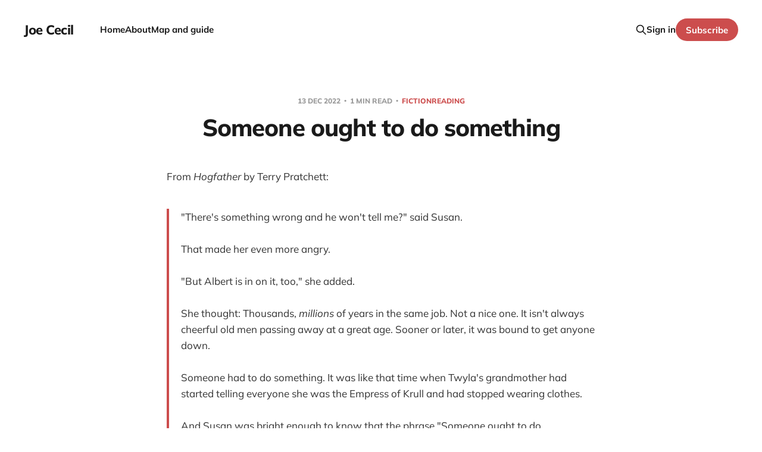

--- FILE ---
content_type: text/html; charset=utf-8
request_url: https://joe-cecil.com/someone-ought-to-do-something/
body_size: 5873
content:
<!DOCTYPE html>
<html lang="en">

<head>
    <meta charset="utf-8">
    <meta name="viewport" content="width=device-width, initial-scale=1">
    <title>Someone ought to do something</title>
    <link rel="stylesheet" href="/assets/built/screen.css?v=3abc35c21e">

    <link rel="canonical" href="https://joe-cecil.com/someone-ought-to-do-something/">
    <meta name="referrer" content="no-referrer-when-downgrade">
    
    <meta property="og:site_name" content="Joe Cecil">
    <meta property="og:type" content="article">
    <meta property="og:title" content="Someone ought to do something">
    <meta property="og:description" content="From Hogfather by Terry Pratchett:





&quot;There&#x27;s something wrong and he won&#x27;t tell me?&quot; said Susan.


That made her even more angry.


&quot;But Albert is in on it, too,&quot; she added.


She thought: Thousands, millions of years in the same job. Not a nice one. It isn&#x27;t always cheerful old men">
    <meta property="og:url" content="https://joe-cecil.com/someone-ought-to-do-something/">
    <meta property="article:published_time" content="2022-12-14T04:12:15.000Z">
    <meta property="article:modified_time" content="2022-12-14T04:12:15.000Z">
    <meta property="article:tag" content="fictionreading">
    
    <meta name="twitter:card" content="summary">
    <meta name="twitter:title" content="Someone ought to do something">
    <meta name="twitter:description" content="From Hogfather by Terry Pratchett:





&quot;There&#x27;s something wrong and he won&#x27;t tell me?&quot; said Susan.


That made her even more angry.


&quot;But Albert is in on it, too,&quot; she added.


She thought: Thousands, millions of years in the same job. Not a nice one. It isn&#x27;t always cheerful old men">
    <meta name="twitter:url" content="https://joe-cecil.com/someone-ought-to-do-something/">
    <meta name="twitter:label1" content="Written by">
    <meta name="twitter:data1" content="Joe Cecil">
    <meta name="twitter:label2" content="Filed under">
    <meta name="twitter:data2" content="fictionreading">
    
    <script type="application/ld+json">
{
    "@context": "https://schema.org",
    "@type": "Article",
    "publisher": {
        "@type": "Organization",
        "name": "Joe Cecil",
        "url": "https://joe-cecil.com/",
        "logo": {
            "@type": "ImageObject",
            "url": "https://joe-cecil.com/favicon.ico",
            "width": 48,
            "height": 48
        }
    },
    "author": {
        "@type": "Person",
        "name": "Joe Cecil",
        "url": "https://joe-cecil.com/author/joe/",
        "sameAs": []
    },
    "headline": "Someone ought to do something",
    "url": "https://joe-cecil.com/someone-ought-to-do-something/",
    "datePublished": "2022-12-14T04:12:15.000Z",
    "dateModified": "2022-12-14T04:12:15.000Z",
    "keywords": "fictionreading",
    "description": "From Hogfather by Terry Pratchett:\n\n\n\n\n\n&quot;There&#x27;s something wrong and he won&#x27;t tell me?&quot; said Susan.\n\n\nThat made her even more angry.\n\n\n&quot;But Albert is in on it, too,&quot; she added.\n\n\nShe thought: Thousands, millions of years in the same job. Not a nice one. It isn&#x27;t always cheerful old men passing away at a great age. Sooner or later, it was bound to get anyone down.\n\n\nSomeone had to do something. It was like that time when Twyla&#x27;s grandmother had started telling everyone she was the Empress of Krul",
    "mainEntityOfPage": "https://joe-cecil.com/someone-ought-to-do-something/"
}
    </script>

    <meta name="generator" content="Ghost 6.0">
    <link rel="alternate" type="application/rss+xml" title="Joe Cecil" href="https://joe-cecil.com/rss/">
    <script defer src="https://cdn.jsdelivr.net/ghost/portal@~2.51/umd/portal.min.js" data-i18n="true" data-ghost="https://joe-cecil.com/" data-key="b408e1f60eb8c7160ab75b81cc" data-api="https://joe-cecil.com/ghost/api/content/" data-locale="en" crossorigin="anonymous"></script><style id="gh-members-styles">.gh-post-upgrade-cta-content,
.gh-post-upgrade-cta {
    display: flex;
    flex-direction: column;
    align-items: center;
    font-family: -apple-system, BlinkMacSystemFont, 'Segoe UI', Roboto, Oxygen, Ubuntu, Cantarell, 'Open Sans', 'Helvetica Neue', sans-serif;
    text-align: center;
    width: 100%;
    color: #ffffff;
    font-size: 16px;
}

.gh-post-upgrade-cta-content {
    border-radius: 8px;
    padding: 40px 4vw;
}

.gh-post-upgrade-cta h2 {
    color: #ffffff;
    font-size: 28px;
    letter-spacing: -0.2px;
    margin: 0;
    padding: 0;
}

.gh-post-upgrade-cta p {
    margin: 20px 0 0;
    padding: 0;
}

.gh-post-upgrade-cta small {
    font-size: 16px;
    letter-spacing: -0.2px;
}

.gh-post-upgrade-cta a {
    color: #ffffff;
    cursor: pointer;
    font-weight: 500;
    box-shadow: none;
    text-decoration: underline;
}

.gh-post-upgrade-cta a:hover {
    color: #ffffff;
    opacity: 0.8;
    box-shadow: none;
    text-decoration: underline;
}

.gh-post-upgrade-cta a.gh-btn {
    display: block;
    background: #ffffff;
    text-decoration: none;
    margin: 28px 0 0;
    padding: 8px 18px;
    border-radius: 4px;
    font-size: 16px;
    font-weight: 600;
}

.gh-post-upgrade-cta a.gh-btn:hover {
    opacity: 0.92;
}</style>
    <script defer src="https://cdn.jsdelivr.net/ghost/sodo-search@~1.8/umd/sodo-search.min.js" data-key="b408e1f60eb8c7160ab75b81cc" data-styles="https://cdn.jsdelivr.net/ghost/sodo-search@~1.8/umd/main.css" data-sodo-search="https://joe-cecil.com/" data-locale="en" crossorigin="anonymous"></script>
    
    <link href="https://joe-cecil.com/webmentions/receive/" rel="webmention">
    <script defer src="/public/cards.min.js?v=3abc35c21e"></script>
    <link rel="stylesheet" type="text/css" href="/public/cards.min.css?v=3abc35c21e">
    <script defer src="/public/member-attribution.min.js?v=3abc35c21e"></script><style>:root {--ghost-accent-color: #cc4d4d;}</style>
    <style>
    /* jac: destroy that darn header text... and login link */
    .cover-description, .members-login {
		display: none
    }

    span.sp {
        background-color: var(--primary-text-color);
    }
    @keyframes unspoil {
        from {background-color: var(--primary-text-color);}
        to {background-color: transparent;}
    }
    span.sp:hover {
        background-color: transparent;
        animation-name: unspoil;
        animation-duration: 0.3s;
    }
</style>
<script>
    // jac: there's probably a smarter way to remove the sign up link here, but uhhh idk lol
    // jac: I tried to hide signup but it doesn't work, the signup box disappears but the original document gets locked in place. :/ as of 1/4/26
    // function hideSignup() {
    //     let iframes = window.document.getElementsByTagName("iframe");
    //     for (let iframe of iframes) {
    //         console.log("searching iframe with title " + iframe.title);
    //         if (iframe.title === "portal-popup") {
    //             console.log("found portal popup iframe");
    //             iframe.parentElement.removeChild(iframe);
    //             // let style = iframe.contentDocument.createElement("style");
    //             // style.innerHTML = ".gh-portal-signup-message { display: none; }";
    //             // iframe.contentDocument.getElementsByTagName("head")[0].appendChild(style);
    //         }
    //     }
    // }
    setInterval(hideSignup, 100);
</script>

<!-- KaTeX, thanks to https://www.naut.ca/blog/2019/04/01/quickly-add-latex-math-rendering-to-a-ghost-blog/ -->
<link rel="stylesheet" href="https://cdn.jsdelivr.net/npm/katex@0.16.0/dist/katex.css" crossorigin="anonymous">
<script defer src="https://cdn.jsdelivr.net/npm/katex@0.16.0/dist/katex.js" crossorigin="anonymous"></script>
<script defer src="https://cdn.jsdelivr.net/npm/katex@0.16.0/dist/contrib/auto-render.min.js" crossorigin="anonymous" onload="renderMathInElement(document.body);"></script>
</head>

<body class='post-template tag-fictionreading is-head-left-logo'>
<div class="site">

    <header id="gh-head" class="gh-head gh-outer">
        <div class="gh-head-inner gh-inner">
            <div class="gh-head-brand">
                <div class="gh-head-brand-wrapper">
                    <a class="gh-head-logo" href="https://joe-cecil.com">
                            Joe Cecil
                    </a>
                </div>
                <button class="gh-search gh-icon-btn" aria-label="Search this site" data-ghost-search><svg xmlns="http://www.w3.org/2000/svg" fill="none" viewBox="0 0 24 24" stroke="currentColor" stroke-width="2" width="20" height="20"><path stroke-linecap="round" stroke-linejoin="round" d="M21 21l-6-6m2-5a7 7 0 11-14 0 7 7 0 0114 0z"></path></svg></button>
                <button class="gh-burger" aria-label="Toggle menu"></button>
            </div>

            <nav class="gh-head-menu">
                <ul class="nav">
    <li class="nav-home"><a href="https://joe-cecil.com/">Home</a></li>
    <li class="nav-about"><a href="https://joe-cecil.com/about/">About</a></li>
    <li class="nav-map-and-guide"><a href="https://joe-cecil.com/map-and-guide/">Map and guide</a></li>
</ul>

            </nav>

            <div class="gh-head-actions">
                    <button class="gh-search gh-icon-btn" aria-label="Search this site" data-ghost-search><svg xmlns="http://www.w3.org/2000/svg" fill="none" viewBox="0 0 24 24" stroke="currentColor" stroke-width="2" width="20" height="20"><path stroke-linecap="round" stroke-linejoin="round" d="M21 21l-6-6m2-5a7 7 0 11-14 0 7 7 0 0114 0z"></path></svg></button>
                    <div class="gh-head-members">
                                <a class="gh-head-link" href="#/portal/signin" data-portal="signin">Sign in</a>
                                <a class="gh-head-btn gh-btn gh-primary-btn" href="#/portal/signup" data-portal="signup">Subscribe</a>
                    </div>
            </div>
        </div>
    </header>


    <div class="site-content">
        
<main class="site-main">

        <article class="single post tag-fictionreading no-image">

        <header class="single-header gh-canvas">
            <div class="single-meta">
                <span class="single-meta-item single-meta-date">
                    <time datetime="2022-12-13">
                        13 Dec 2022
                    </time>
                </span>
                    <span class="single-meta-item single-meta-length">
                        1 min read
                    </span>
                    <span class="single-meta-item single-meta-tag">
                        <a class="post-tag post-tag-fictionreading" href="/tag/fictionreading/">
                            fictionreading
                        </a>
                    </span>
            </div>

            <h1 class="single-title">Someone ought to do something</h1>


        </header>

    <div class="single-content gh-content gh-canvas">
        <!--kg-card-begin: markdown--><p>From <em>Hogfather</em> by Terry Pratchett:</p>
<blockquote>
<p>&quot;There's something wrong and he won't tell me?&quot; said Susan.<br><br>
That made her even more angry.<br><br>
&quot;But Albert is in on it, too,&quot; she added.<br><br>
She thought: Thousands, <em>millions</em> of years in the same job. Not a nice one. It isn't always cheerful old men passing away at a great age. Sooner or later, it was bound to get anyone down.<br><br>
Someone had to do something. It was like that time when Twyla's grandmother had started telling everyone she was the Empress of Krull and had stopped wearing clothes.<br><br>
And Susan was bright enough to know that the phrase &quot;Someone ought to do something!&quot; was not, by itself, a helpful one. People who used it <em>never</em> added the rider &quot;and that someone is me.&quot; But right now someone ought to do something, and the whole pool of someones consisted of her, and no one else.<br><br>
Twyla's grandmother had ended up in a nursing home overlooking the sea at Quirm. That sort of option probably didn't apply here. Besides, he'd be unpopular with the other residents.</p>
</blockquote>
<p>For context: Susan is Death's granddaughter, sort of. (You might remember her from <a href="https://joe-cecil.com/rastafarian-hedgehog/">an earlier post</a>.) Death, the skeletal embodiment of death, is running around trying to fill the role of the Hogfather, the Discworld's equivalent of Santa Claus, because the Hogfather has disappeared. Death is not doing a great job of this, to amusing effect. Albert is (if I recall correctly) Death's steward/butler.</p>
<p>How does this feel, being the whole pool of someones? Stressful? Aggravating? It must be, right? I'm not sure.</p>
<!--kg-card-end: markdown-->
    </div>

    <div class="gh-canvas">
    <footer class="single-footer">

        <div class="single-footer-left">
            <div class="navigation navigation-previous">
                <a class="navigation-link" href="/toward-a-john-smith-groupblog/" aria-label="Previous post">
                    <svg xmlns="http://www.w3.org/2000/svg" viewBox="0 0 32 32" fill="currentColor" class="icon navigation-icon">
    <path d="M26.667 14.667v2.667h-16L18 24.667l-1.893 1.893L5.547 16l10.56-10.56L18 7.333l-7.333 7.333h16z"></path>
</svg>                </a>
            </div>
        </div>

        <div class="single-footer-middle">
            <div class="single-footer-top">
                <h3 class="single-footer-title">Published by:</h3>
                <div class="author-list">
                    <div class="author-image-placeholder u-placeholder square">
                        <a href="/author/joe/" title="Joe Cecil">
                            <img class="author-image u-object-fit" src="" alt="Joe Cecil" loading="lazy">
                        </a>
                    </div>
                </div>
            </div>
        </div>

        <div class="single-footer-right">
            <div class="navigation navigation-next">
                <a class="navigation-link" href="/approximation-goes-both-ways/" aria-label="Next post">
                    <svg xmlns="http://www.w3.org/2000/svg" viewBox="0 0 32 32" fill="currentColor" class="icon navigation-icon">
    <path d="M5.333 14.667v2.667h16L14 24.667l1.893 1.893L26.453 16 15.893 5.44 14 7.333l7.333 7.333h-16z"></path>
</svg>                </a>
            </div>
        </div>

    </footer>
    </div>

</article>
            <section class="related-wrapper gh-canvas">
        <h3 class="related-title">You might also like...</h3>
        <div class="related-feed">
                <article class="feed public post no-image">

    <div class="feed-calendar">
        <div class="feed-calendar-day">
            23
        </div>
        <div class="feed-calendar-month">
            Dec
        </div>
    </div>

    <h2 class="feed-title">My favorite things of 2024</h2>

    <div class="feed-right">
        <svg xmlns="http://www.w3.org/2000/svg" viewBox="0 0 32 32" fill="currentColor" class="icon icon-star">
    <path d="M16 23.027L24.24 28l-2.187-9.373 7.28-6.307-9.587-.827-3.747-8.827-3.747 8.827-9.587.827 7.267 6.307L7.759 28l8.24-4.973z"></path>
</svg>        <div class="feed-length">
            4 min read
        </div>
    </div>

    <svg xmlns="http://www.w3.org/2000/svg" viewBox="0 0 32 32" fill="currentColor" class="icon feed-icon">
    <path d="M11.453 22.107L17.56 16l-6.107-6.12L13.333 8l8 8-8 8-1.88-1.893z"></path>
</svg>
    <a class="u-permalink" href="/my-favorite-things-of-2024/" aria-label="My favorite things of 2024"></a>

</article>                <article class="feed public post no-image">

    <div class="feed-calendar">
        <div class="feed-calendar-day">
            20
        </div>
        <div class="feed-calendar-month">
            Dec
        </div>
    </div>

    <h2 class="feed-title">Things I found and loved this year</h2>

    <div class="feed-right">
        <svg xmlns="http://www.w3.org/2000/svg" viewBox="0 0 32 32" fill="currentColor" class="icon icon-star">
    <path d="M16 23.027L24.24 28l-2.187-9.373 7.28-6.307-9.587-.827-3.747-8.827-3.747 8.827-9.587.827 7.267 6.307L7.759 28l8.24-4.973z"></path>
</svg>        <div class="feed-length">
            2 min read
        </div>
    </div>

    <svg xmlns="http://www.w3.org/2000/svg" viewBox="0 0 32 32" fill="currentColor" class="icon feed-icon">
    <path d="M11.453 22.107L17.56 16l-6.107-6.12L13.333 8l8 8-8 8-1.88-1.893z"></path>
</svg>
    <a class="u-permalink" href="/things-im-glad-i-found-this-year/" aria-label="Things I found and loved this year"></a>

</article>                <article class="feed public post no-image">

    <div class="feed-calendar">
        <div class="feed-calendar-day">
            05
        </div>
        <div class="feed-calendar-month">
            Dec
        </div>
    </div>

    <h2 class="feed-title">A run of apocalyptic and post-apocalyptic fiction</h2>

    <div class="feed-right">
        <svg xmlns="http://www.w3.org/2000/svg" viewBox="0 0 32 32" fill="currentColor" class="icon icon-star">
    <path d="M16 23.027L24.24 28l-2.187-9.373 7.28-6.307-9.587-.827-3.747-8.827-3.747 8.827-9.587.827 7.267 6.307L7.759 28l8.24-4.973z"></path>
</svg>        <div class="feed-length">
            1 min read
        </div>
    </div>

    <svg xmlns="http://www.w3.org/2000/svg" viewBox="0 0 32 32" fill="currentColor" class="icon feed-icon">
    <path d="M11.453 22.107L17.56 16l-6.107-6.12L13.333 8l8 8-8 8-1.88-1.893z"></path>
</svg>
    <a class="u-permalink" href="/a-run-of-apocalyptic-and-post-apocalyptic-fiction/" aria-label="A run of apocalyptic and post-apocalyptic fiction"></a>

</article>                <article class="feed public post no-image">

    <div class="feed-calendar">
        <div class="feed-calendar-day">
            02
        </div>
        <div class="feed-calendar-month">
            Dec
        </div>
    </div>

    <h2 class="feed-title">Distinguish conversation between stories about tropes from conversation about ideas</h2>

    <div class="feed-right">
        <svg xmlns="http://www.w3.org/2000/svg" viewBox="0 0 32 32" fill="currentColor" class="icon icon-star">
    <path d="M16 23.027L24.24 28l-2.187-9.373 7.28-6.307-9.587-.827-3.747-8.827-3.747 8.827-9.587.827 7.267 6.307L7.759 28l8.24-4.973z"></path>
</svg>        <div class="feed-length">
            4 min read
        </div>
    </div>

    <svg xmlns="http://www.w3.org/2000/svg" viewBox="0 0 32 32" fill="currentColor" class="icon feed-icon">
    <path d="M11.453 22.107L17.56 16l-6.107-6.12L13.333 8l8 8-8 8-1.88-1.893z"></path>
</svg>
    <a class="u-permalink" href="/distinguish-conversation-between-stories-about-tropes-from-conversation-about-ideas/" aria-label="Distinguish conversation between stories about tropes from conversation about ideas"></a>

</article>                <article class="feed public post no-image">

    <div class="feed-calendar">
        <div class="feed-calendar-day">
            01
        </div>
        <div class="feed-calendar-month">
            Dec
        </div>
    </div>

    <h2 class="feed-title">Bouncing off books</h2>

    <div class="feed-right">
        <svg xmlns="http://www.w3.org/2000/svg" viewBox="0 0 32 32" fill="currentColor" class="icon icon-star">
    <path d="M16 23.027L24.24 28l-2.187-9.373 7.28-6.307-9.587-.827-3.747-8.827-3.747 8.827-9.587.827 7.267 6.307L7.759 28l8.24-4.973z"></path>
</svg>        <div class="feed-length">
            1 min read
        </div>
    </div>

    <svg xmlns="http://www.w3.org/2000/svg" viewBox="0 0 32 32" fill="currentColor" class="icon feed-icon">
    <path d="M11.453 22.107L17.56 16l-6.107-6.12L13.333 8l8 8-8 8-1.88-1.893z"></path>
</svg>
    <a class="u-permalink" href="/bouncing-off-books/" aria-label="Bouncing off books"></a>

</article>        </div>
    </section>

        
</main>
    </div>

    <footer class="gh-foot no-menu gh-outer">
        <div class="gh-foot-inner gh-inner">
            <div class="gh-copyright">
                Joe Cecil © 2026
            </div>
            <div class="gh-powered-by">
                <a href="https://ghost.org/" target="_blank" rel="noopener">Powered by Ghost</a>
            </div>
        </div>
    </footer>

</div>

    <div class="pswp" tabindex="-1" role="dialog" aria-hidden="true">
    <div class="pswp__bg"></div>

    <div class="pswp__scroll-wrap">
        <div class="pswp__container">
            <div class="pswp__item"></div>
            <div class="pswp__item"></div>
            <div class="pswp__item"></div>
        </div>

        <div class="pswp__ui pswp__ui--hidden">
            <div class="pswp__top-bar">
                <div class="pswp__counter"></div>

                <button class="pswp__button pswp__button--close" title="Close (Esc)"></button>
                <button class="pswp__button pswp__button--share" title="Share"></button>
                <button class="pswp__button pswp__button--fs" title="Toggle fullscreen"></button>
                <button class="pswp__button pswp__button--zoom" title="Zoom in/out"></button>

                <div class="pswp__preloader">
                    <div class="pswp__preloader__icn">
                        <div class="pswp__preloader__cut">
                            <div class="pswp__preloader__donut"></div>
                        </div>
                    </div>
                </div>
            </div>

            <div class="pswp__share-modal pswp__share-modal--hidden pswp__single-tap">
                <div class="pswp__share-tooltip"></div>
            </div>

            <button class="pswp__button pswp__button--arrow--left" title="Previous (arrow left)"></button>
            <button class="pswp__button pswp__button--arrow--right" title="Next (arrow right)"></button>

            <div class="pswp__caption">
                <div class="pswp__caption__center"></div>
            </div>
        </div>
    </div>
</div>
<script
    src="https://code.jquery.com/jquery-3.5.1.min.js"
    integrity="sha256-9/aliU8dGd2tb6OSsuzixeV4y/faTqgFtohetphbbj0="
    crossorigin="anonymous">
</script>
<script src='/assets/built/main.min.js?v=3abc35c21e'></script>

<!-- jac: Thanks, Claude. 1/4/26 -->
<script>
// Add RSS icon to post pages only
if (document.body.classList.contains('post-template')) {
    const article = document.querySelector('article footer .single-footer-middle .single-footer-top');  // jac: changed selector to get the footer
    if (article) {
        const rssDiv = document.createElement('div');
        rssDiv.className = 'post-footer-rss';
       //jac: removed "Subscribe to RSS" text from innerHTML
        rssDiv.innerHTML = `
            <a href="${window.location.origin}/rss/" title="Subscribe via RSS">
                <svg xmlns="http://www.w3.org/2000/svg" viewBox="0 0 24 24" width="20" height="20">
                    <path d="M6.18 15.64a2.18 2.18 0 0 1 2.18 2.18C8.36 19 7.38 20 6.18 20C5 20 4 19 4 17.82a2.18 2.18 0 0 1 2.18-2.18M4 4.44A15.56 15.56 0 0 1 19.56 20h-2.83A12.73 12.73 0 0 0 4 7.27V4.44m0 5.66a9.9 9.9 0 0 1 9.9 9.9h-2.83A7.07 7.07 0 0 0 4 12.93V10.1z"/>
                </svg>
            </a>
        `;
        article.appendChild(rssDiv);
    }
}
</script>
<style>
.post-footer-rss {
    padding-top: 1rem;
    border-top: 1px solid #e5e5e5;
    text-align: center;
}

.post-footer-rss a {
    display: inline-flex;
    align-items: center;
    text-decoration: none;
    color: inherit;
}

.post-footer-rss svg {
    fill: currentColor;
    /* jac: commented out, I see no use for this */
    /* margin-right: 0.5rem; */
}

.post-footer-rss a:hover {
    opacity: 0.7;
}
</style>
<!-- jac: end of Claude code 1/4/26 -->

</body>
</html>